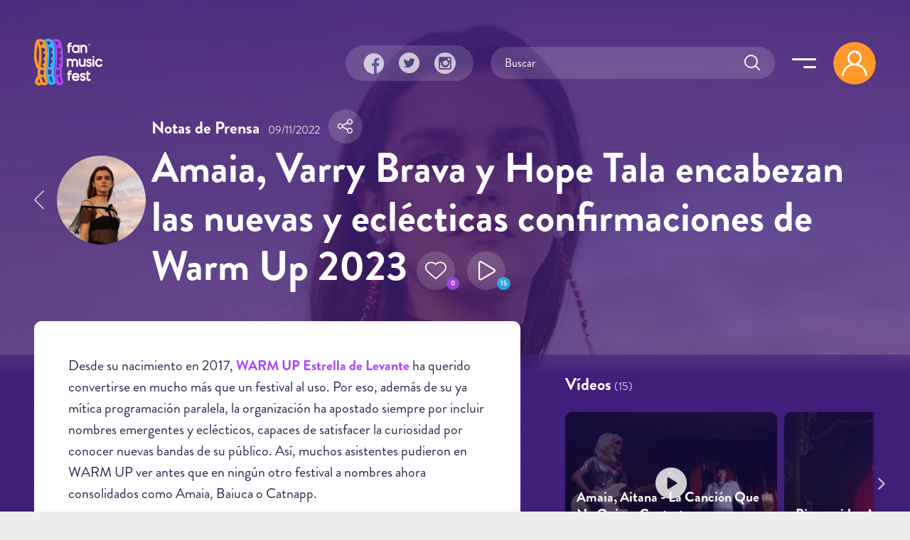

--- FILE ---
content_type: text/html; charset=utf-8
request_url: https://fanmusicfest.com/content/amaia-varry-brava-y-hope-tala-encabezan-las-nuevas-y-eclecticas-confirmaciones-de-warm-2023?page=1
body_size: 18358
content:
<!DOCTYPE html>
<html xmlns="http://www.w3.org/1999/xhtml" lang="es" xml:lang="es" version="XHTML+RDFa 1.0" dir="ltr"
  xmlns:fb="http://ogp.me/ns/fb#"
  xmlns:og="http://ogp.me/ns#">
  <head profile="http://www.w3.org/1999/xhtml/vocab">
  <!--[if IE]><![endif]-->
<meta http-equiv="Content-Type" content="text/html; charset=utf-8" />
<link rel="amphtml" href="https://fanmusicfest.com/content/amaia-varry-brava-y-hope-tala-encabezan-las-nuevas-y-eclecticas-confirmaciones-de-warm-2023?amp" />
<link rel="shortcut icon" href="https://fanmusicfest.com/sites/all/themes/fmf_silicium_boot/dist/images/favicon/favicon-96x96.png" type="image/png" />
<link rel="apple-touch-icon" href="https://fanmusicfest.com/sites/all/themes/fmf_silicium_boot/dist/images/favicon/apple-icon-180x180.png" />
<link rel="dns-prefetch" href="https://www.googletagmanager.com/"></link>
<link rel="preconnect" href="https://www.googletagmanager.com/"></link>
<link rel="preload" as="style" href="https://fanmusicfest.com/sites/all/themes/fmf_silicium_boot/dist/fonts/silicium/style.css"></link>
<script src="/cdn-cgi/scripts/7d0fa10a/cloudflare-static/rocket-loader.min.js" data-cf-settings="a500173ceeefac53212a4e9e-|49"></script><link rel="stylesheet" media="print" onload="this.onload=null;this.removeAttribute(&#039;media&#039;);" href="https://fanmusicfest.com/sites/all/themes/fmf_silicium_boot/dist/fonts/silicium/style.css"></link>
<noscript><link rel="stylesheet" href="https://fanmusicfest.com/sites/all/themes/fmf_silicium_boot/dist/fonts/silicium/style.css"></link>
</noscript>
<link rel="preload" as="style" href="https://fanmusicfest.com/sites/all/themes/fmf_silicium_boot/dist/fonts/font-awesome/css/font-awesome.min.css"></link>
<script src="/cdn-cgi/scripts/7d0fa10a/cloudflare-static/rocket-loader.min.js" data-cf-settings="a500173ceeefac53212a4e9e-|49"></script><link rel="stylesheet" media="print" onload="this.onload=null;this.removeAttribute(&#039;media&#039;);" href="https://fanmusicfest.com/sites/all/themes/fmf_silicium_boot/dist/fonts/font-awesome/css/font-awesome.min.css"></link>
<noscript><link rel="stylesheet" href="https://fanmusicfest.com/sites/all/themes/fmf_silicium_boot/dist/fonts/font-awesome/css/font-awesome.min.css"></link>
</noscript>
<link rel="icon" type="image/png" sizes="16x16" href="https://fanmusicfest.com/sites/all/themes/fmf_silicium_boot/dist/images/favicon/favicon-16x16.png" />
<link rel="icon" type="image/png" sizes="32x32" href="https://fanmusicfest.com/sites/all/themes/fmf_silicium_boot/dist/images/favicon/favicon-32x32.png" />
<link rel="icon" type="image/png" sizes="48x48" href="https://fanmusicfest.com/sites/all/themes/fmf_silicium_boot/dist/images/favicon/favicon-48x48.png" />
<link rel="icon" type="image/png" sizes="96x96" href="https://fanmusicfest.com/sites/all/themes/fmf_silicium_boot/dist/images/favicon/favicon-96x96.png" />
<link rel="icon" type="image/png" sizes="192x192" href="https://fanmusicfest.com/sites/all/themes/fmf_silicium_boot/dist/images/favicon/favicon-192x192.png" />
<meta name="viewport" content="width=device-width, initial-scale=1, shrink-to-fit=no"></meta>
<meta name="google-site-verification" content="nCCQRLTqlHnu1XDULc_XBY_xCiE8mF7bwLUAqZFR_CU"></meta>
<meta name="google-adsense-account" content="ca-pub-3955128881019388"></meta>
<meta name="impact-site-verification" value="5239fefd-145d-4a37-be01-413aef8c7341"></meta>
<meta name="facebook-domain-verification" content="eijdygxjxk8a8imx8aelyan882gn2j"></meta>
<meta name="theme-color" content="#40207B"></meta>
<meta name="msapplication-navbutton-color" content="#40207B"></meta>
<link href="https://fanmusicfest.com/sites/default/files/styles/esc_750x/public/field/image/channels4_profile_5.jpg?itok=_tG-dbfA" rel="preload" as="image"></link>
<script type="application/ld+json">{
    "@context": "https://schema.org",
    "@graph": [
        {
            "@type": "NewsArticle",
            "headline": "Amaia, Varry Brava y Hope Tala encabezan las nuevas y eclécticas confirmaciones de Warm Up 2023",
            "name": "Amaia, Varry Brava y Hope Tala encabezan las nuevas y eclécticas confirmaciones de Warm Up 2023",
            "description": "Desde su nacimiento en 2017, WARM UP Estrella de Levante ha querido convertirse en mucho más que un festival al uso. Por eso, además de su ya mítica programación paralela, la organización ha apostado siempre por incluir nombres emergentes y eclécticos, capaces de satisfacer la curiosidad por conocer nuevas bandas de su público. Así, muchos asistentes pudieron en WARM UP ver antes que en ningún otro festival a nombres ahora consolidados como Amaia, Baiuca o Catnapp.",
            "author": {
                "@type": "Organization",
                "@id": "https://fanmusicfest.com/#author",
                "name": "FanMusicFest",
                "url": "https://fanmusicfest.com/",
                "logo": {
                    "@type": "ImageObject",
                    "url": "https://fanmusicfest.com/sites/all/themes/fmf_silicium_boot/logo_organization.png"
                }
            },
            "publisher": {
                "@type": "Organization",
                "@id": "https://fanmusicfest.com/#publisher",
                "name": "FanMusicFest",
                "url": "https://fanmusicfest.com/",
                "logo": {
                    "@type": "ImageObject",
                    "url": "https://fanmusicfest.com/sites/all/themes/fmf_silicium_boot/logo_organization.png"
                }
            },
            "datePublished": "2022-11-09T20:22:20+01:00",
            "dateModified": "2022-11-09T20:26:05+01:00",
            "image": {
                "@type": "ImageObject",
                "url": "https://fanmusicfest.com/sites/default/files/styles/amp_metadata__content_image__1200px_wide_/public/field/image/channels4_profile_5.jpg?itok=_-oVTW2f"
            }
        },
        {
            "@type": "WebPage",
            "@id": "https://fanmusicfest.com/content/amaia-varry-brava-y-hope-tala-encabezan-las-nuevas-y-eclecticas-confirmaciones-de-warm-2023#webpage",
            "name": "Amaia, Varry Brava y Hope Tala encabezan las nuevas y eclécticas confirmaciones de Warm Up 2023",
            "description": "Desde su nacimiento en 2017, WARM UP Estrella de Levante ha querido convertirse en mucho más que un festival al uso. Por eso, además de su ya mítica programación paralela, la organización ha apostado siempre por incluir nombres emergentes y eclécticos, capaces de satisfacer la curiosidad por conocer nuevas bandas de su público. Así, muchos asistentes pudieron en WARM UP ver antes que en ningún otro festival a nombres ahora consolidados como Amaia, Baiuca o Catnapp.",
            "author": {
                "@type": "Organization",
                "@id": "https://fanmusicfest.com/#author",
                "name": "FanMusicFest",
                "url": "https://fanmusicfest.com/",
                "logo": {
                    "@type": "ImageObject",
                    "url": "https://fanmusicfest.com/sites/all/themes/fmf_silicium_boot/logo_organization.png"
                }
            },
            "breadcrumb": {
                "@type": "BreadcrumbList",
                "itemListElement": [
                    {
                        "@type": "ListItem",
                        "position": 1,
                        "name": "Home",
                        "item": "https://fanmusicfest.com/"
                    },
                    {
                        "@type": "ListItem",
                        "position": 2,
                        "name": "Noticias",
                        "item": "https://fanmusicfest.com/noticias-festivales"
                    },
                    {
                        "@type": "ListItem",
                        "position": 3,
                        "name": "Amaia, Varry Brava y Hope Tala encabezan las nuevas y eclécticas confirmaciones de Warm Up 2023",
                        "item": ""
                    }
                ]
            },
            "url": "https://fanmusicfest.com/content/amaia-varry-brava-y-hope-tala-encabezan-las-nuevas-y-eclecticas-confirmaciones-de-warm-2023"
        }
    ]
}</script>
<meta name="description" content="Desde su nacimiento en 2017, WARM UP Estrella de Levante ha querido convertirse en..." />
<link rel="manifest" href="/manifest.webmanifest?v=7" crossorigin="" />
<meta name="theme-color" content="#4e2694" />
<meta name="generator" content="Drupal 7 (http://drupal.org)" />
<link rel="canonical" href="https://fanmusicfest.com/content/amaia-varry-brava-y-hope-tala-encabezan-las-nuevas-y-eclecticas-confirmaciones-de-warm-2023" />
<link rel="shortlink" href="https://fanmusicfest.com/node/273422" />
<meta property="fb:admins" content="roy.batty78" />
<meta property="fb:app_id" content="190259424432072" />
<meta property="og:site_name" content="FanMusicFest" />
<meta property="og:type" content="article" />
<meta property="og:url" content="https://fanmusicfest.com/content/amaia-varry-brava-y-hope-tala-encabezan-las-nuevas-y-eclecticas-confirmaciones-de-warm-2023" />
<meta property="og:title" content="Amaia, Varry Brava y Hope Tala encabezan las nuevas y eclécticas confirmaciones de Warm Up 2023" />
<meta property="og:description" content="Desde su nacimiento en 2017, WARM UP Estrella de Levante ha querido convertirse en mucho más que un festival al uso. Por eso, además de su ya mítica programación paralela, la organización ha apostado siempre por incluir nombres emergentes y eclécticos, capaces de satisfacer la curiosidad por conocer nuevas bandas de su público. Así, muchos asistentes pudieron en WARM UP ver antes que en ningún otro festival a nombres ahora consolidados como Amaia, Baiuca o Catnapp." />
<meta property="og:image" content="https://fanmusicfest.com/sites/default/files/styles/escrec_750x500/public/field/image/channels4_profile_5.jpg?itok=-iv_VcCT" />
<meta property="og:image:url" content="https://fanmusicfest.com/sites/default/files/styles/escrec_750x500/public/field/image/channels4_profile_5.jpg?itok=-iv_VcCT" />
<meta property="og:image:secure_url" content="https://fanmusicfest.com/sites/default/files/styles/escrec_750x500/public/field/image/channels4_profile_5.jpg?itok=-iv_VcCT" />
<meta property="og:image:width" content="750" />
<meta property="og:image:height" content="500" />
<meta name="apple-mobile-web-app-status-bar-style" content="black_translucent" />
<meta name="apple-mobile-web-app-capable" content="yes" />
  <title>Amaia, Varry Brava y Hope Tala encabezan las nuevas y eclécticas confirmaciones de Warm Up 2023 | Page 2 | FanMusicFest</title>
  <script type="a500173ceeefac53212a4e9e-text/javascript">
<!--//--><![CDATA[//><!--
for(var fonts=document.cookie.split("advaggf"),i=0;i<fonts.length;i++){var font=fonts[i].split("="),pos=font[0].indexOf("ont_");-1!==pos&&(window.document.documentElement.className+=" "+font[0].substr(4).replace(/[^a-zA-Z0-9\-]/g,""))}if(void 0!==Storage){fonts=JSON.parse(localStorage.getItem("advagg_fonts"));var current_time=(new Date).getTime();for(var key in fonts)fonts[key]>=current_time&&(window.document.documentElement.className+=" "+key.replace(/[^a-zA-Z0-9\-]/g,""))}
//--><!]]>
</script>
<link type="text/css" rel="stylesheet" href="/sites/default/files/advagg_css/css__BJ6Ou6QsBRtnFTmxaakamOIS8n4QswDP2XnnZ1sxtaM__NBuvkP6eInGIkb1aJvUHx5PX79XApuxBDkk_77W5tYk__2C1sqGOotq7e2FiYUOkKlvDjX3xzuMnl66kn7CJI7Ag.css" media="all" />
<link type="text/css" rel="stylesheet" href="/sites/default/files/advagg_css/css__YziSh45bPYLrRNrWKiJ4RSWdJCd78FjDEe0SbcQClbI__3PWeSxBEp25JZfdB0q4a1THV5KGElJ3sZQngWGz2xDM__2C1sqGOotq7e2FiYUOkKlvDjX3xzuMnl66kn7CJI7Ag.css" media="all" />
<link type="text/css" rel="stylesheet" href="/sites/default/files/advagg_css/css__63cO3HRftEUcCKw4U52Bz-3w_TiBv6y0gILhcQo7rfc__rZeYxNVOOO4G9U7gb7O-j7NHkR8LzsmHQ_UMjp4rkYs__2C1sqGOotq7e2FiYUOkKlvDjX3xzuMnl66kn7CJI7Ag.css" media="all" />
<link type="text/css" rel="stylesheet" href="/sites/default/files/advagg_css/css__VVALRxffSzJFDI0PGZ3NEOPjhhQJXVcy6gSThgBAM5M__nAjx_UQkxBIK8tYkj2BMd0ggFFPFvkkjpIhCQoG7HMo__2C1sqGOotq7e2FiYUOkKlvDjX3xzuMnl66kn7CJI7Ag.css" media="all" />
<link type="text/css" rel="stylesheet" href="/sites/default/files/advagg_css/css__eFKSCujfWyJYO8J-qSi6T_n29lROS8isvrxzANeHaAY__D_EUHDAfEQdxcLiSDY7hREUWkG1Ge56_h2z3Er8V188__2C1sqGOotq7e2FiYUOkKlvDjX3xzuMnl66kn7CJI7Ag.css" media="all" />
<link type="text/css" rel="stylesheet" href="/sites/default/files/advagg_css/css__mXUsFOkFX1Vp3cPaBtPrMNLiyy4rOzIAVz7DppnovsY__VuqueGIBM1L9IZF1etqtwEuhxiXGAHU-O6d8gMboEyQ__2C1sqGOotq7e2FiYUOkKlvDjX3xzuMnl66kn7CJI7Ag.css" media="all" />
<link type="text/css" rel="stylesheet" href="/sites/default/files/advagg_css/css__wzbg2wJKXgCcfj7ADJ9K-UuYR3r4vhf_iIuYniWfF7I__0u9LaacN3Hed1ZA2MSaWoizVhqNcQE36ozAuasHD0Vg__2C1sqGOotq7e2FiYUOkKlvDjX3xzuMnl66kn7CJI7Ag.css" media="all" />
<link type="text/css" rel="stylesheet" href="/sites/default/files/advagg_css/css__JobBKST7GlmicQYhaQ3qjZSOR5r1n7s0qWHVKnMuRUI__3kgqTAI11JtNPhZZh6U7vbZHtejAoT7Qg7WZb5_fbPM__2C1sqGOotq7e2FiYUOkKlvDjX3xzuMnl66kn7CJI7Ag.css" media="all" />
<link type="text/css" rel="stylesheet" href="/sites/default/files/advagg_css/css__EkKtNt4mq9j8qV7LdT8f2Z-oWRkSJNQU6b5woBJna_U__Lf77875HmDgWXlnw7h4mr4mZ7tYhxCC_kbLRCdDA4dk__2C1sqGOotq7e2FiYUOkKlvDjX3xzuMnl66kn7CJI7Ag.css" media="all" />
<link type="text/css" rel="stylesheet" href="/sites/default/files/advagg_css/css__8FtPdo0QlphFPDkpjePuwHggoiJrVmosf1vLVwnlxAk__Bp1x5GzUBnJyc_j0LvWIPwlsK_Fn8v_XBDgD6Je2i-I__2C1sqGOotq7e2FiYUOkKlvDjX3xzuMnl66kn7CJI7Ag.css" media="all" />
<link type="text/css" rel="stylesheet" href="/sites/default/files/advagg_css/css__K-r5OTKUZ_4wMpNOOnvLPeDyW3JEtaB7htmAPt0hIoE__pc8cWNXTCPBZ6155BfYfmgQ_A4SqsfSORsHMoqJRvl4__2C1sqGOotq7e2FiYUOkKlvDjX3xzuMnl66kn7CJI7Ag.css" media="all" />
<link type="text/css" rel="stylesheet" href="/sites/default/files/advagg_css/css__WVCmyxtpUjjv_6eNGtC47zmd0dMBUrQjs7mNyPEO2N8__BQwG3ze52t13loYENhTuC8bvlN-6BDZCAlSYOjxbbBo__2C1sqGOotq7e2FiYUOkKlvDjX3xzuMnl66kn7CJI7Ag.css" media="all" />
<link type="text/css" rel="stylesheet" href="/sites/default/files/advagg_css/css__nznGB9fwX-62JC5s-VglPOpWHpDap4Dvs-OZJK0k4W4__CmnyehHeR9H9bSpORs017FQG_NLa6OGPEhVEpGNPULA__2C1sqGOotq7e2FiYUOkKlvDjX3xzuMnl66kn7CJI7Ag.css" media="all" />
  <script type="a500173ceeefac53212a4e9e-text/javascript" src="/sites/default/files/advagg_js/js__E7A4YYAJdmsbjJRuIuUGDp0VFdgkNbpmMu9mB9mtOlY__6WgEo0vsiyuQSTJtji-aze0uTp2YYgLWCo8W4bmpWcQ__2C1sqGOotq7e2FiYUOkKlvDjX3xzuMnl66kn7CJI7Ag.js"></script>
<script type="a500173ceeefac53212a4e9e-text/javascript" src="/sites/default/files/advagg_js/js__H5AFmq1RrXKsrazzPq_xPQPy4K0wUKqecPjczzRiTgQ__wor4r9P8YTtQ7p6fbywTetZ47Z_orumIfrrhgxrpLus__2C1sqGOotq7e2FiYUOkKlvDjX3xzuMnl66kn7CJI7Ag.js"></script>
<script type="a500173ceeefac53212a4e9e-text/javascript" src="/sites/default/files/advagg_js/js__jY3-3CF_aW2-zV7M-ZJG0aboHTCHOpI0LqsoubNNRFI__ldX-GYGVbJarE_FwlYdMigsz0wUJ72Qj_I4V8NwWM6E__2C1sqGOotq7e2FiYUOkKlvDjX3xzuMnl66kn7CJI7Ag.js"></script>
<script type="a500173ceeefac53212a4e9e-text/javascript" src="/sites/default/files/advagg_js/js__LOTzmTjOEyBYTRa73tu6Fj3qY7yfNxJxX3y1JUwojnc__40YrL2aSiZmfap0peqfapAZpogiJynGBflb-zJ7vQQo__2C1sqGOotq7e2FiYUOkKlvDjX3xzuMnl66kn7CJI7Ag.js" defer="defer" async="async"></script>
<script type="a500173ceeefac53212a4e9e-text/javascript" src="/sites/default/files/advagg_js/js__HxTbhN-HTG8H6pU8ZNTXLhmTeg8fhzG_sbeVLz0gBqU__AdhAFZ5QAk_VrKkFUOCnxJb9ANrhuWlKf15A7QHm14M__2C1sqGOotq7e2FiYUOkKlvDjX3xzuMnl66kn7CJI7Ag.js" defer="defer" async="async"></script>
<script type="a500173ceeefac53212a4e9e-text/javascript">
<!--//--><![CDATA[//><!--
jQuery.extend(Drupal.settings,{"basePath":"\/","pathPrefix":"","setHasJsCookie":0,"ajaxPageState":{"theme":"fmf_silicium_boot","theme_token":"gSrzar5Pfa4ShI2mDJ4nEj_vYtcH492u09diW_8iBKU","jquery_version":"3.1","css":{"modules\/system\/system.base.css":1,"modules\/system\/system.menus.css":1,"modules\/system\/system.messages.css":1,"modules\/system\/system.theme.css":1,"misc\/ui\/jquery.ui.core.css":1,"misc\/ui\/jquery.ui.theme.css":1,"misc\/ui\/jquery.ui.slider.css":1,"modules\/field\/theme\/field.css":1,"sites\/all\/modules\/logintoboggan\/logintoboggan.css":1,"modules\/node\/node.css":1,"modules\/user\/user.css":1,"sites\/all\/modules\/views\/css\/views.css":1,"sites\/all\/modules\/ckeditor\/css\/ckeditor.css":1,"sites\/all\/modules\/colorbox\/styles\/stockholmsyndrome\/colorbox_style.css":1,"sites\/all\/modules\/ctools\/css\/ctools.css":1,"sites\/all\/libraries\/jgrowl\/jquery.jgrowl.min.css":1,"sites\/all\/modules\/nicemessages\/css\/nicemessages_positions.css":1,"sites\/all\/modules\/nicemessages\/css\/nicemessages_jgrowl.css":1,"sites\/all\/modules\/nicemessages\/css\/shadows.css":1,"sites\/all\/modules\/fmf_silicium\/jcarousel-skins\/FMF_Silicium\/jcarousel-fmf_silicium-alt.css":1,"sites\/all\/modules\/ctools\/css\/modal.css":1,"sites\/all\/modules\/ajax_register\/css\/ajax-register.css":1,"sites\/all\/themes\/fmf_silicium_boot\/dist\/css\/fmf_silicium_boot.css":1,"sites\/all\/themes\/fmf_silicium_boot\/dist\/js\/bootstrap-select\/css\/bootstrap-select.min.css":1},"js":{"sites\/all\/modules\/jquery_update\/replace\/jquery-migrate\/3\/jquery-migrate.min.js":1,"misc\/jquery-extend-3.4.0.js":1,"misc\/jquery-html-prefilter-3.5.0-backport.js":1,"sites\/all\/modules\/jquery_update\/replace\/ui\/ui\/minified\/jquery.ui.core.min.js":1,"sites\/all\/modules\/jquery_update\/replace\/ui\/ui\/minified\/jquery.ui.widget.min.js":1,"sites\/all\/modules\/jquery_update\/replace\/ui\/external\/jquery.cookie.js":1,"sites\/all\/modules\/jquery_update\/replace\/jquery.form\/4\/jquery.form.min.js":1,"sites\/all\/modules\/jquery_update\/replace\/ui\/ui\/minified\/jquery.ui.mouse.min.js":1,"sites\/all\/modules\/jquery_update\/replace\/ui\/ui\/minified\/jquery.ui.slider.min.js":1,"sites\/all\/modules\/jquery_update\/js\/jquery_update.js":1,"public:\/\/languages\/es_H0NXbY43BzTGhu3ypPMYq_XLPBNacOmOwKQLZfYJFrY.js":1,"sites\/all\/libraries\/colorbox\/jquery.colorbox-min.js":1,"sites\/all\/modules\/colorbox\/js\/colorbox.js":1,"sites\/all\/modules\/colorbox\/styles\/stockholmsyndrome\/colorbox_style.js":1,"sites\/all\/modules\/colorbox\/js\/colorbox_load.js":1,"sites\/all\/modules\/colorbox\/js\/colorbox_inline.js":1,"sites\/all\/libraries\/jgrowl\/jquery.jgrowl.min.js":1,"sites\/all\/modules\/nicemessages\/js\/nicemessages.js":1,"sites\/all\/modules\/views\/js\/base.js":1,"misc\/progress.js":1,"sites\/all\/modules\/ctools\/js\/auto-submit.js":1,"sites\/all\/modules\/views\/js\/ajax_view.js":1,"sites\/all\/modules\/jcarousel\/js\/jquery.jcarousel.min.js":1,"sites\/all\/modules\/jcarousel\/js\/jcarousel.js":1,"sites\/all\/modules\/ctools\/js\/modal.js":1,"sites\/all\/modules\/ajax_register\/js\/ajax-register.js":1,"sites\/all\/themes\/fmf_silicium_boot\/dist\/js\/bootstrap\/bootstrap.bundle.min.js":1,"sites\/all\/themes\/fmf_silicium_boot\/dist\/js\/bootstrap-select\/js\/bootstrap-select.min.js":1,"sites\/all\/themes\/fmf_silicium_boot\/dist\/js\/bootstrap-select\/js\/i18n\/defaults-es_ES.min.js":1,"sites\/all\/themes\/fmf_silicium_boot\/dist\/js\/jquery-touchswipe\/jquery.touchSwipe.min.js":1,"sites\/all\/themes\/fmf_silicium_boot\/dist\/js\/jquery.disqusloader\/jquery.disqusloader.js":1,"sites\/all\/themes\/fmf_silicium_boot\/dist\/js\/fmf_viewsexposedformfix.js":1,"sites\/all\/themes\/fmf_silicium_boot\/dist\/js\/fmf_lazyloadcssbg.js":1,"sites\/all\/themes\/fmf_silicium_boot\/dist\/js\/fmf_lazyloadaddsense.js":1,"sites\/all\/themes\/fmf_silicium_boot\/dist\/js\/fmf_lazyloadanalytics.js":1,"sites\/all\/themes\/fmf_silicium_boot\/dist\/js\/fmf_videoplayer.js":1,"sites\/all\/themes\/fmf_silicium_boot\/dist\/js\/fmf_ctools.js":1,"sites\/all\/themes\/fmf_silicium_boot\/dist\/js\/fmf_addtoany.js":1,"sites\/all\/themes\/fmf_silicium_boot\/dist\/js\/fmf_scripts.js":1,"sites\/all\/modules\/pwa\/js\/register.js":1,"sites\/all\/modules\/pwa\/js\/autoreload.js":1,"sites\/all\/modules\/pwa\/js\/beforeinstallprompt.js":1,"sites\/all\/modules\/views_infinite_scroll\/views-infinite-scroll.js":1,"sites\/all\/modules\/jquery_update\/replace\/jquery\/3.1\/jquery.min.js":1,"misc\/jquery.once.js":1,"misc\/drupal.js":1,"misc\/ajax.js":1,"sites\/all\/libraries\/fontfaceobserver\/fontfaceobserver.js":1,"sites\/all\/modules\/advagg\/advagg_font\/advagg_font.js":1}},"colorbox":{"transition":"elastic","speed":"350","opacity":"1","slideshow":true,"slideshowAuto":false,"slideshowSpeed":"2500","slideshowStart":"iniciar presentaci\u00f3n","slideshowStop":"parar presentaci\u00f3n","current":"{current} de {total}","previous":"\u00ab Anterior","next":"Siguiente \u00bb","close":"Cerrar","overlayClose":true,"returnFocus":true,"maxWidth":"100%","maxHeight":"100%","initialWidth":"300","initialHeight":"100","fixed":true,"scrolling":true,"mobiledetect":false,"mobiledevicewidth":"480px","file_public_path":"\/sites\/default\/files","specificPagesDefaultValue":"admin*\nimagebrowser*\nimg_assist*\nimce*\nnode\/add\/*\nnode\/*\/edit\nprint\/*\nprintpdf\/*\nsystem\/ajax\nsystem\/ajax\/*"},"ctools_modalview_style":{"modalSize":{"type":"fixed","width":550,"height":140,"contentRight":30,"contentBottom":0},"modalOptions":{"opacity":"0.8","background-color":"#000000"},"closeText":"","animation":"fadeIn","animationSpeed":"slow","modalTheme":"CToolsModalFMFSiliciumViews"},"ctools_modalform_style":{"modalSize":{"type":"fixed","width":550,"height":140,"contentRight":30,"contentBottom":0},"modalOptions":{"opacity":"0.8","background-color":"#000000"},"closeText":"","animation":"fadeIn","animationSpeed":"slow","modalTheme":"CToolsModalFMFSiliciumForms"},"jcarousel":{"ajaxPath":"\/jcarousel\/ajax\/views","carousels":{"jcarousel-dom-block-lista-videoplayer-reference69754418e2de1":{"view_options":{"view_args":"273422","view_path":"node\/273422","view_base_path":null,"view_display_id":"block_lista_videoplayer_reference","view_name":"fmf_videos","jcarousel_dom_id":"block_lista_videoplayer_reference69754418e2de1"},"skin":"fmfsiliciumalt","responsive":1,"autoPause":1,"start":1,"ajax":true,"size":"15","selector":".jcarousel-dom-block-lista-videoplayer-reference69754418e2de1"},"jcarousel-manual":{"responsive":1,"scroll":"","visible":"","skin":"fmfsiliciumalt","selector":".jcarousel-manual"}}},"views_infinite_scroll":{"img_path":"https:\/\/fanmusicfest.com\/sites\/all\/modules\/views_infinite_scroll\/images\/ajax-loader.gif","scroll_threshold":200},"views":{"ajax_path":"\/views\/ajax","ajaxViews":{"views_dom_id:c82f51b8e685ccd381c2af14803f6145":{"view_name":"fmf_festivales","view_display_id":"block_festivalesrelacionados","view_args":"38625","view_path":"node\/273422","view_base_path":"mapa-festivales","view_dom_id":"c82f51b8e685ccd381c2af14803f6145","pager_element":0},"views_dom_id:0686cf058a6fd0be2a2420d5444ce4cb":{"view_name":"fmf_videos","view_display_id":"block_lista_videoplayer_reference","view_args":"273422","view_path":"node\/273422","view_base_path":null,"view_dom_id":"0686cf058a6fd0be2a2420d5444ce4cb","pager_element":0},"views_dom_id:e90a13a2e34d6fdd52f5011f7803d28f":{"view_name":"FMF_Noticias","view_display_id":"block_news_destacadas","view_args":"273422","view_path":"node\/273422","view_base_path":null,"view_dom_id":"e90a13a2e34d6fdd52f5011f7803d28f","pager_element":0}}},"urlIsAjaxTrusted":{"\/views\/ajax":true,"\/":true,"\/system\/ajax":true,"\/content\/amaia-varry-brava-y-hope-tala-encabezan-las-nuevas-y-eclecticas-confirmaciones-de-warm-2023?page=1":true},"better_exposed_filters":{"views":{"fmf_festivales":{"displays":{"block_festivalesrelacionados":{"filters":[]}}},"fmf_videos":{"displays":{"block_lista_videoplayer_reference":{"filters":[]}}},"FMF_Noticias":{"displays":{"block_news_destacadas":{"filters":[]}}}}},"ajax":{"submit-search69754418ee0f3":{"callback":"fmf_silicium_search_ajax_callback","wrapper":"search-ajax-form","event":"click","url":"\/system\/ajax","submit":{"_triggering_element_name":"op","_triggering_element_value":"Submit"}}},"advagg_font":{"helvetica-neue":"Helvetica Neue","brandon-grotesque-regular":"Brandon Grotesque Regular"},"advagg_font_storage":1,"advagg_font_cookie":1,"advagg_font_no_fout":0,"nicemessages":{"position":"center","items":[]},"fmf_silicium":{"currentNid":"273422","currentTitle":"Amaia, Varry Brava y Hope Tala encabezan las nuevas y ecl\u00e9cticas confirmaciones de Warm Up 2023"},"pwa":{"path":"\/pwa\/serviceworker\/js"},"CToolsModal":{"loadingText":"Loading...","closeText":"Close Window","closeImage":"\u003Cimg src=\u0022https:\/\/fanmusicfest.com\/sites\/all\/modules\/ctools\/images\/icon-close-window.png\u0022 alt=\u0022Close window\u0022 title=\u0022Close window\u0022 \/\u003E","throbber":"\u003Cimg src=\u0022https:\/\/fanmusicfest.com\/sites\/all\/modules\/ctools\/images\/throbber.gif\u0022 alt=\u0022Cargando\u0022 title=\u0022Loading...\u0022 \/\u003E"},"ctools-ajax-register-style":{"modalSize":{"type":"fixed","width":600,"height":140,"contentRight":30,"contentBottom":0},"modalOptions":{"opacity":0.7,"background-color":"#000000"},"closeText":"","throbber":"\u003Cimg src=\u0022https:\/\/fanmusicfest.com\/sites\/all\/modules\/ajax_register\/images\/ajax-loader.gif\u0022 alt=\u0022\u0022 \/\u003E","animation":"fadeIn","animationSpeed":"slow","modalTheme":"CToolsModalFMFSiliciumLogin"}});
//--><!]]>
</script>
</head>
<body class="html not-front not-logged-in two-sidebars page-node page-node- page-node-273422 node-type-article" >
  <div id="skip-link">
    <a href="#main-content" class="element-invisible element-focusable">Pasar al contenido principal</a>
  </div>
    
<!-- Sidebar Menú -->
    <div class="sidebar_menu container text-right p-4 pb-5 cv-auto">
        <div id="block-block-94" class="block block-block">
  
  
      
    <div class="content">
      <div class="d-flex align-items-center">
  <h3 class="ml-xl-auto mb-0 font-weight-normal title">
    Menu  </h3>
  <a href="javascript:void(0);" class="d-inline-flex align-middle icon-link--primary icon--close-menu  ml-auto ml-xl-3 mr-4" title="Cerrar">
    <span class="icon-close_menu icon-s6"></span>
  </a>

  <div class="pr-xl-1">
  <div class="navbar__user rounded-circle mr-lg-2">
          <span class="icon-user_logout icon-s8 icon-md-s10 navbar__user__icon-circle d-block"></span>
      </div>
  </div>
</div>    </div>

    </div>
<div id="block-block-95" class="block block-block d-xl-none mt-4">
  
  
      
    <div class="content">
      <div class="searchblock">
  <div class="form-item form-type-textfield form-item-search-block-form-fake">
    <input placeholder="Buscar" autocomplete="off" class="form-control" type="text" id="submit-search-fake69754418db2b4" name="search_block_form_fake" value="" size="60" maxlength="128">
  </div>
</div>    </div>

    </div>
<div id="block-system-main-menu" class="block block-system mt-4 text-right block-menu">
  
  
      
    <div class="content">
      <ul class="menu_main nav flex-column"><li class="first leaf nav-item"><a href="/" class="nav-link">Home</a></li>
<li class="leaf nav-item"><a href="/lista-festivales" title="" class="nav-link">Festivales</a></li>
<li class="leaf nav-item--calendario nav-item"><a href="/calendario-festivales" class="nav-link">Calendario</a></li>
<li class="leaf nav-item"><a href="/noticias-festivales" class="nav-link">Noticias</a></li>
<li class="leaf nav-item--mapa nav-item"><a href="/mapa-festivales" class="nav-link">Mapa</a></li>
<li class="leaf nav-item"><a href="/lista-grupos" class="nav-link">Artistas</a></li>
<li class="leaf nav-item--videoplayer nav-item"><a href="/lista-videos" class="nav-link--videoplayer nav-link">Playlists</a></li>
<li class="last leaf nav-item"><a href="/contact" class="nav-link">Contacto</a></li>
</ul>    </div>

    </div>
<div id="block-multiblock-1" class="block block-multiblock  fmf_rrss fmf_rrss--vertical block-block block-block-99-instance">
  
  
      
    <div class="content">
      <a class="fmf_rrss__item icon-link icon-link--trans" href="https://www.facebook.com/FanMusicFest" target="_blank" title="Facebook" rel="noopener"><span class="icon-facebook_circle icon-s8"></a>
<a class="fmf_rrss__item icon-link icon-link--trans" href="https://twitter.com/FanMusicFest" target="_blank" title="Twitter" rel="noopener"><span class="icon-twitter_circle icon-s8"></a>
<a class="fmf_rrss__item fmf_rrss__item--last icon-link icon-link--trans" href="https://www.instagram.com/fanmusicfest/" target="_blank" title="Instagram" rel="noopener"><span class="icon-instagram_circle icon-s8"></span></a>
<div class="fmf_rrss__follow fx_rotate font-weight-blod">Síguenos</div>    </div>

    </div>

    </div>
    <!-- Dark Overlay element -->
    <div class="sidebar_overlay"></div>

<!-- Página -->
<div id="page" class="page container-fluid">
    <div class="row">
        <div class="header_content_wrapper container-fluid p-0">
            <!-- Parallax background imagen -->
            
            <!-- Cabecera -->
             <div class="wrapper-header">            
                        
                   <div id="header" class="header container-fluid header--cover">
                   <!-- Parallax background imagen 
                               
                       <div class="parallax d-none d-md-block" data-parallax-image="https://fanmusicfest.com/sites/default/files/styles/esc_1980x/public/field/image/channels4_profile_5.jpg?itok=GU7KU4SC"></div>
                       <div class="parallax_fallback fx_cover d-none" style="background-image: url('https://fanmusicfest.com/sites/default/files/styles/esc_1980x/public/field/image/channels4_profile_5.jpg?itok=GU7KU4SC');"></div>
                       <div class="parallax_fallback fx_cover d-md-none" style="background-image: url('https://fanmusicfest.com/sites/default/files/styles/esc_750x/public/field/image/channels4_profile_5.jpg?itok=_tG-dbfA');"></div>                                
                   -->                                                    
                   
                               
                       <div class="parallax_fallback fx_cover d-none d-md-block" style="background-image: url('https://fanmusicfest.com/sites/default/files/styles/esc_1980x/public/field/image/channels4_profile_5.jpg?itok=GU7KU4SC');"></div>
                       <div class="parallax_fallback fx_cover d-md-none" style="background-image: url('https://fanmusicfest.com/sites/default/files/styles/esc_750x/public/field/image/channels4_profile_5.jpg?itok=_tG-dbfA');"></div>                                
                                      
                    <div class="row">
                        <!-- Navegación -->
                                                    <div class="container p-0">
                                <div id="navbar" class="navbar align-items-center col-12 col-lg-10 offset-lg-1 col-xl-12 offset-xl-0 px-xl-5">
                                    <div id="block-block-100" class="block block-block col p-0">
  
  
      
    <div class="content">
      <div class="d-inline-flex align-items-center">  
  <div>
		<a href="/" title="Home" class="navbar__logo icon-link"><span class="icon-fmf"><span class="path1"></span><span class="path2"></span><span class="path3"></span><span class="path4"></span><span class="path5"></span><span class="path6"></span><span class="path7"></span><span class="path8"></span><span class="path9"></span><span class="path10"></span><span class="path11"></span><span class="path12"></span><span class="path13"></span><span class="path14"></span><span class="path15"></span><span class="path16"></span><span class="path17"></span><span class="path18"></span><span class="path19"></span></span></a>	</div>

	<div class="mx-3 d-md-none">
		<a href="https://play.google.com/store/apps/details?id=com.fanmusicfest.twa" title="Google Play FanMusicFest" rel="nofollow">
			<img  class="img-fluid w-100" width="564" height="168" loading="lazy" alt="Google Play FanMusicFest" src="https://fanmusicfest.com/sites/all/themes/fmf_silicium_boot/dist/images/google-play-badge-trans.png" style="max-width: 100px"></img>
		</a>
	</div>
</div>    </div>

    </div>
<div id="block-block-99" class="block block-block col-end mr-4 fmf_rrss fmf_rrss--horizontal d-none d-xl-block">
  
  
      
    <div class="content">
      <a class="fmf_rrss__item icon-link icon-link--trans" href="https://www.facebook.com/FanMusicFest" target="_blank" title="Facebook" rel="noopener"><span class="icon-facebook_circle icon-s8"></a>
<a class="fmf_rrss__item icon-link icon-link--trans" href="https://twitter.com/FanMusicFest" target="_blank" title="Twitter" rel="noopener"><span class="icon-twitter_circle icon-s8"></a>
<a class="fmf_rrss__item fmf_rrss__item--last icon-link icon-link--trans" href="https://www.instagram.com/fanmusicfest/" target="_blank" title="Instagram" rel="noopener"><span class="icon-instagram_circle icon-s8"></span></a>
<div class="fmf_rrss__follow fx_rotate font-weight-blod">Síguenos</div>    </div>

    </div>
<div id="block-block-98" class="block block-block col-end mr-4 d-none d-xl-block searchblock--medium">
  
  
      
    <div class="content">
      <div class="searchblock">
  <div class="form-item form-type-textfield form-item-search-block-form-fake">
    <input placeholder="Buscar" autocomplete="off" class="form-control" type="text" id="submit-search-fake69754418db6ed" name="search_block_form_fake" value="" size="60" maxlength="128">
  </div>
</div>    </div>

    </div>
<div id="block-block-97" class="block block-block col-end p-0 mr-4">
  
  
      
    <div class="content">
      <div class="icon-link--primary icon--menu icon-s10 d-block icon-link text-white"><span class="icon-menu"></span></div>    </div>

    </div>
<div id="block-block-96" class="block block-block col-end p-0">
  
  
      
    <div class="content">
      <div class="navbar__user rounded-circle">
      <a aria-label="Usuario" class="icon-link d-block" href="javascript:void(0);" title="Login/Registro" data-toggle="popover" data-html="true" data-template="<div class='popover popover_usermenu' role='tooltip'><div class='arrow'></div><div class='popover-body'></div></div>" data-placement="bottom" data-content="<div class='popover__item'><a href='https://fanmusicfest.com/fmf_silicium_ajax_register/login/nojs' class='ctools-use-modal ctools-modal-ctools-ajax-register-style' title='Login'><span class='fa fa-sign-in mr-2'></span>Login</a></div><div class='popover__item'><a href='https://fanmusicfest.com/fmf_silicium_ajax_register/register/nojs' class='ctools-use-modal ctools-modal-ctools-ajax-register-style' title='Registro'><span class='fa fa-user-plus mr-2'></span>Registro</a></div>">
      <span class="icon-user_logout icon-s8 icon-md-s10 navbar__user__icon-circle d-block"></span>
    </a>
  </div>    </div>

    </div>

                                </div>
                            </div>
                        
                        <!-- Título -->
                                                                        
                                <div id="title" class="w-100">   
                                    <div id="block-block-107" class="block block-block title container d-flex align-items-center justify-content-center justify-content-xl-start h-100">
  
  
      
    <div class="content">
      <div class="d-flex flex-column flex-xl-row align-items-xl-center mt-3 mt-xl-0 mb-4 col-lg-10 offset-lg-1 offset-xl-0 col-xl-12">
    <div class="img-nodo-title flex-shrink-0 d-flex align-items-center mr-lg-2 mb-2 mb-lg-0">
      <span class="bnt-back icon-s18 icon-link icon-link--primary icon-back align-middle d-none d-xl-inline-block"></span>
      <span class="bnt-back icon-s3 icon-link icon-link--primary icon-back icon-trans-circle--xs align-middle d-inline-block d-xl-none mr-1"></span>
      
     <div class="position-relative">
       <div class="rounded-circle d-inline-block align-middle position-relative">
         <img src="https://fanmusicfest.com/sites/default/files/styles/escrec_200x200/public/field/image/channels4_profile_5.jpg?itok=eaFc7dC_" alt="Amaia, Varry Brava y Hope Tala encabezan las nuevas y eclécticas confirmaciones de Warm Up 2023"></img>
                </div>

            </div>

     <div class="d-inline-flex d-xl-none ml-1">
       <!-- Favorito -->
       <a class="icon-link--secondary ctools-use-modal ctools-modal-ctools-ajax-register-style" href="https://fanmusicfest.com/fmf_silicium_ajax_register/login/nojs/273422" title="Favorito" role="button" rel="nofollow">
                <span class="icon-heart d-block icon-s5 icon-lg-s8 icon-trans-circle position-relative"><span class="fx_sufix--bottom">
                                <span class="fx_sufix__txt">0</span>
                            </span></span></a>
       <!-- Videoplayer -->
                <a class="use-ajax ml-3 icon-link--success" href="/fmf_silicium-uvideoplayerajax/js/273422/0" title="Videoplayer" role="button"><span class="icon-video d-block icon-s5 icon-lg-s8 icon-trans-circle position-relative"><span class="fx_sufix--bottom"><span>15</span></a>
        

       <!-- Addthis 
       <a class="a2a_dd sharing-button ml-3 icon-link--primary addthis_button_more" href="https://www.addtoany.com/share"><i class="icon-social icon-s5 d-block icon-lg-s8 icon-trans-circle position-relative"></i></a>-->
     </div>
   </div>

<div class="d-flex flex-column">
  <!-- Pre-Título -->
      <div class="order-1 order-xl-0  mt-3 mt-xl-0">
      <h4 class="page-pretitle  d-inline-block">
        Notas de Prensa      </h4>
      <span class="ml-2">09/11/2022</span>

    <!-- Addthis -->
      <a class="a2a_dd sharing-button ml-2 icon-link--primary addthis_button_more d-inline-flex" href="https://www.addtoany.com/share" title="Compartir"><i class="icon-social icon-s5 d-block icon-trans-circle position-relative"></i></a>
    </div>
  
  <div class="d-flex align-items-center">
    <!-- Título -->
    <h1 class="page-title mb-0 mr-xl-4 order-0 order-xl-1">
      Amaia, Varry Brava y Hope Tala encabezan las nuevas y eclécticas confirmaciones de Warm Up 2023
      <!-- Favorito -->
      <span class="d-none d-xl-inline-flex">
        <a class="icon-link--secondary ctools-use-modal ctools-modal-ctools-ajax-register-style" href="https://fanmusicfest.com/fmf_silicium_ajax_register/login/nojs/273422" title="Favorito" role="button" rel="nofollow">
                <span class="icon-heart d-block icon-s5 icon-lg-s8 icon-trans-circle position-relative"><span class="fx_sufix--bottom">
                                <span class="fx_sufix__txt">0</span>
                            </span></span></a>      </span>

      <!-- Videoplayer -->
              <a class="use-ajax ml-1 icon-link--success d-none d-xl-inline-flex" href="/fmf_silicium-uvideoplayerajax/js/273422/0" title="Videoplayer" role="button"><span class="icon-video d-block icon-s5 icon-lg-s8 icon-trans-circle position-relative"><span class="fx_sufix--bottom"><span>15</span></a>
          </h1>

   <!--  <div class="d-none d-xl-flex order-3"> -->
      <!-- Favorito
      <a class="icon-link--secondary ctools-use-modal ctools-modal-ctools-ajax-register-style" href="https://fanmusicfest.com/fmf_silicium_ajax_register/login/nojs/273422" title="Favorito" role="button" rel="nofollow">
                <span class="icon-heart d-block icon-s5 icon-lg-s8 icon-trans-circle position-relative"><span class="fx_sufix--bottom">
                                <span class="fx_sufix__txt">0</span>
                            </span></span></a> -->

      <!-- Videoplayer 
              <a class="use-ajax ml-3 icon-link--success" href="/fmf_silicium-uvideoplayerajax/js/273422/0" title="Videoplayer" role="button"><span class="icon-video d-block icon-s5 icon-lg-s8 icon-trans-circle position-relative"><span class="fx_sufix--bottom"><span>15</span></a>
       -->

      <!-- Addthis 
      <a class="sharing-button ml-3 icon-link--primary addthis_button_more"><i class="icon-share-2 icon-s5 d-block icon-lg-s8 icon-trans-circle position-relative"><span class="atcounter fx_sufix--bottom"><span></span></span></i></a> -->
    <!--  </div>  -->
  </div>
</div>
</div>    </div>

    </div>

                                </div>
                                                                        </div>
                </div>
            </div>

            <!-- Contenido -->
            <div class="content_wrapper container-fluid p-0">
                <!-- Título -->
                
                <!-- Parallax background imagen -->
                

                <div class="container">
                    <!-- Mensajes -->
                    
                    <div class="row">
                        <!-- Contenido -->
                                                    <div class="content col-xl-7 pl-xl-5 col-lg-10 offset-lg-1 offset-xl-0 pb-4 order-0">
                                <div id="block-system-main" class="block block-system">
  
  
      
    <div class="content">
      <!-- Calculamos las fechas -->

<div class="node node-type-article-full">
    	    <div class="node__desc node__desc--white p-xl-5">
	        <!-- Cuerpo -->
            <div>
		        <p>Desde su nacimiento en 2017, <a href="https://fanmusicfest.com/content/warm-festival-2023#">WARM UP Estrella de Levante</a> ha querido convertirse en mucho más que un festival al uso. Por eso, además de su ya mítica programación paralela, la organización ha apostado siempre por incluir nombres emergentes y eclécticos, capaces de satisfacer la curiosidad por conocer nuevas bandas de su público. Así, muchos asistentes pudieron en WARM UP ver antes que en ningún otro festival a nombres ahora consolidados como Amaia, Baiuca o Catnapp.</p>
<div class="media-p">Hoy, la organización del festival nos sorprende con una serie encabezada por <strong><a href="/content/amaia">Amaia</a></strong>, cuya primera actuación en un festival con repertorio propio se produjo en 2019, precisamente, en el recinto de WARM UP Estrella de Levante. La pamplonesa vuelve al festival donde todo empezó y lo hace convertida en una de las compositoras e intérpretes más brillantes de su generación, como ha demostrado en su segundo álbum, “Cuando no sé quien soy” (2022).<br />
 <div class="media-element-container media-wysiwyg"><div id="file-309397" class="file file-image file-image-jpeg">

        <h2 class="element-invisible"><a href="/file/3149437984933825461624205871816957731995187njpg">314943798_493382546162420_5871816957731995187_n.jpg</a></h2>
    
  
  <div class="content">
    <img alt="Confirmaciones Warm Up 2023" class="media-element file-wysiwyg" data-delta="1" src="https://fanmusicfest.com/sites/default/files/styles/esc_1980x/public/314943798_493382546162420_5871816957731995187_n.jpg?itok=ycuetADF" width="1980" height="1980" />  </div>

  
</div>
</div></div>
<p>Como ella en 2019, serán muchos los artistas que en 2023 pisarán WARM UP por primera vez: otra navarra que nació como fenómeno televisivo pero que ha demostrado sobradamente sus habilidades compositivas y como intérprete es <strong><a href="/content/natalia-lacunza">Natalia Lacunza</a></strong>. Casualmente, de los colaboradores con quien más ha brillado su voz es el jerezano <strong><a href="/content/bronquio">Bronquio</a></strong>, que también debutará en #WARMUP2023 de la mano del prodigio flamenco que es <strong><a href="/content/rocio-marquez">Rocío Márquez</a></strong>, con quien este año ha editado uno de los discos llamados a encabezar las listas de los mejores álbumes nacionales del año.</p>
<p>En el plano internacional, desde Estocolmo llega <strong>Namasenda</strong> y su pop oscuro y chicloso. Con una pata en el urban pop más underground y otra en el futurista hyperpop de PC Music (su totémica casa de discos), su hipnótico directo promete ser uno de los más disruptivos del festival.</p>
<p>Desde Londres llega <strong>Hope Tala</strong>, una de las mayores sensaciones de los últimos años en la nueva y bulliciosa escena del R&amp;B británico. Tras ser recomendada por el mismísimo Barack Obama y actuar en festivales como Glastonbury o Mad Cool, la jovencísima compositora y productora está a punto de editar su cuarto álbum de estudio, que incluye su reciente y recomendado single “Leave it on the dancefloor”</p>
<p>Como uno de los representantes más al alza de la nueva escena de dormitorio española llega <strong><a href="/content/ralphie-choo">Ralphie Choo</a></strong>. Recientemente aupado por la prestigiosa revista Pitchfork como autor de una de las mejores canciones de los últimos meses (“Bulerías de un caballo malo”), llega dispuesto a demostrar por qué ha dejado de ser uno de los secretos mejor guardados de su escena para convertirse en abanderado de una nueva forma de hacer música. Forma en la que también milita el zaragozano <strong>NICO B.</strong>, dispuesto a demostrar que su fusión entre electrónica y rock es otro de los sonidos que mejor representa a las nuevas generaciones de creadores nacionales.</p>
<p>De eso saben mucho los <strong><a href="/content/trashi-0">trashi</a></strong>, que aúnan como nadie melancolía y rabia, guitarra y beats. Técnicamente, debutaron en La Fica en aquellos WARM UP Days pandémicos que resucitaron la música en formato de pie en la Región de Murcia, pero esta será su oportunidad de brillar a todo color, sin ningún tipo de restricciones, en su ciudad natal. Y presentando su esperado segundo álbum.</p>
<p>Cómo no, estará también un nombre que no podía falta en esta edición, tras haberse convertido en una de las bandas de pop electrónico más queridas del momento: <strong><a href="/content/varry-brava">Varry Brava</a> </strong>vuelven a WARM UP Estrella de Levante seis años después de su último concierto en el festival, dispuestos a demostrar por qué son los reyes del hedonismo en Murcia… y mucho más allá.</p>
<p>Con estas confirmaciones, la quinta edición de WARM UP Estrella de Levante sigue armando un cartel de enorme calidad y diversidad, como es marca de la casa. Desde los himnos de cabezas de cartel históricos como Franz Ferdinand, Vetusta Morla o Viva Suecia, hasta los nuevos valores del pop independiente estatal (Niña Polaca, Ralphie Choo, Trashi), pasando por el folk (Maestro Espada) o la electrónica (Hot Chip, Namasenda, Yung Prado), WARM UP vuelve a situar a la Región de Murcia como la sede del primer gran festival internacional de la temporada en España.</p>
<p>Recuerda que puedes consultar el cartel completo, canal de vídeos del festival y comprar tu entrada en la página del <a href="https://fanmusicfest.com/content/warm-festival-2023">Warm Up Festival 2023</a> de FanMusicFest.</p>
        
            </div>

            <!-- Fuente -->
            <div class="mt-5 pt-xl-4">
                
                <div class="d-flex no-gutters small">
                    <!-- Fecha -->
                    <span class="col">09/11/2022</span>

                    <!-- Visitas -->
                    <div class="col-end mr-4">
                        <span class="icon-eye"></span>
                        <span class="align-text-bottom">6311</span>
                    </div>

                    <!-- Favoritos -->
                    <div class="col-end">
                        <span class="icon-heart_alt align-middle"></span>
                        <span class="">0</span>
                    </div>
                </div>
            </div>
	    </div><!-- end desc -->
    </div>
    </div>

    </div>
<div id="block-block-111" class="block block-block d-none d-xl-block">
  
  
      
    <div class="content">
      <div class="disqus_thread">
  <div id = "disqus_empty"></div>
</div>    </div>

    </div>

                            </div>
                                                
                        <!-- Sidebar-first -->
                                                  <div class="sidebar_first cv-auto-mobile col-xl-5 px-xl-5 col-lg-10 offset-lg-1 offset-xl-0 pb-4 pt-4 pt-xl-0 order-1">
                            <div id="block-multiblock-20" class="block block-multiblock block-views block-views-8360e9a0ff9ea1aa486df773bcf1b1b9-instance">
  
  
      
    <div class="content">
      <div class="view-total-rows-15 view view-fmf-videos view-id-fmf_videos view-display-id-block_lista_videoplayer_reference view--count view-dom-id-0686cf058a6fd0be2a2420d5444ce4cb">
      
      <div class="view-title d-flex align-items-end mb-4">
      <div class="d-flex align-items-baseline">
        <h2 class="block-title mb-0">Vídeos</h2>
                  <span class="view-title__count font-weight-normal ml-1"> (15)</span>     
              </div>

              <div aria-label="colapsar" class="ml-auto block-collapse-btn d-md-none" data-toggle="collapse" data-target=".view.view-fmf-videos.view-id-fmf_videos.view-display-id-block_lista_videoplayer_reference.view--count.view-dom-id-0686cf058a6fd0be2a2420d5444ce4cb .collapse" role="button">
          <div class="icon-trans-circle--xs icon-link icon-s3 icon-maximize"></div>
        </div>
          </div>
  
  
  
  
  <div class="collapse show">
          <div class="view-content">
        <ul class="jcarousel jcarousel-view--fmf-videos--block-lista-videoplayer-reference jcarousel-dom-block-lista-videoplayer-reference69754418e2de1 jcarousel-skin-fmfsiliciumalt">
      <li class="jcarousel-item-1 odd" style="display: none;">  
  <div class="views-field views-field-rendered-entity">        <span class="field-content"><div class="card card--nobg node-type-videos_youtube-preview link_hover">
	<!-- Imagen Video -->
    <div class="card-img card--bginfo card--bgprimaryhover">
    	<img width="300" height="200" class="card-img-top" loading="lazy" src="https://fanmusicfest.com/sites/default/files/styles/escrec_300x200/public/media-youtube/TtZdKaMecHY.jpg?itok=uYKSJJr9" alt="Amaia, Aitana - La Canción Que No Quiero Cantarte">

        <div class="card-img-overlay d-flex flex-column p-3">
            <!-- Tipo video -->
            
            <!-- Icono -->
            <div class="icon-video_circle icon-s15 fx_center_abs"></div>

            <!-- Título -->
            <div class="h5 mt-auto mb-0">
            	<a aria-label="Reproducir Amaia, Aitana - La Canción Que No Quiero Cantarte" class="use-ajax videoplayer div-link" href="/fmf_silicium-uvideoplayerajax/js/273422/203502">
	            	Amaia, Aitana - La Canción Que No Quiero Cantarte            	</a>
            </div>

            <hr class="m-0 mb-1 mt-1">

            <!-- Tipo y artista/festival -->
            <div class="texto--elipsis small">
                <strong>Amaia</strong>            </div>

        </div>
    </div>

    <!-- Hover 
    <a aria-label="Reproducir Amaia, Aitana - La Canción Que No Quiero Cantarte" class="use-ajax videoplayer" href="/fmf_silicium-uvideoplayerajax/js/273422/203502">
        <div class="link_hover__block"></div>
    </a>-->
</div>
</span>  </div></li>
      <li class="jcarousel-item-2 even" style="display: none;">  
  <div class="views-field views-field-rendered-entity">        <span class="field-content"><div class="card card--nobg node-type-videos_youtube-preview link_hover">
	<!-- Imagen Video -->
    <div class="card-img card--bginfo card--bgprimaryhover">
    	<img width="300" height="200" class="card-img-top" loading="lazy" src="https://fanmusicfest.com/sites/default/files/styles/escrec_300x200/public/media-youtube/DfhjLszBll8.jpg?itok=pXLmNFR5" alt="Bienvenidos Al Show">

        <div class="card-img-overlay d-flex flex-column p-3">
            <!-- Tipo video -->
            
            <!-- Icono -->
            <div class="icon-video_circle icon-s15 fx_center_abs"></div>

            <!-- Título -->
            <div class="h5 mt-auto mb-0">
            	<a aria-label="Reproducir Bienvenidos Al Show" class="use-ajax videoplayer div-link" href="/fmf_silicium-uvideoplayerajax/js/273422/194734">
	            	Bienvenidos Al Show            	</a>
            </div>

            <hr class="m-0 mb-1 mt-1">

            <!-- Tipo y artista/festival -->
            <div class="texto--elipsis small">
                <strong>Amaia</strong>            </div>

        </div>
    </div>

    <!-- Hover 
    <a aria-label="Reproducir Bienvenidos Al Show" class="use-ajax videoplayer" href="/fmf_silicium-uvideoplayerajax/js/273422/194734">
        <div class="link_hover__block"></div>
    </a>-->
</div>
</span>  </div></li>
      <li class="jcarousel-item-3 odd" style="display: none;">  
  <div class="views-field views-field-rendered-entity">        <span class="field-content"><div class="card card--nobg node-type-videos_youtube-preview link_hover">
	<!-- Imagen Video -->
    <div class="card-img card--bginfo card--bgprimaryhover">
    	<img width="300" height="200" class="card-img-top" loading="lazy" src="https://fanmusicfest.com/sites/default/files/styles/escrec_300x200/public/media-youtube/6YtTvKQFJF8.jpg?itok=R-7ALBIZ" alt="Raffaella">

        <div class="card-img-overlay d-flex flex-column p-3">
            <!-- Tipo video -->
            
            <!-- Icono -->
            <div class="icon-video_circle icon-s15 fx_center_abs"></div>

            <!-- Título -->
            <div class="h5 mt-auto mb-0">
            	<a aria-label="Reproducir Raffaella" class="use-ajax videoplayer div-link" href="/fmf_silicium-uvideoplayerajax/js/273422/184095">
	            	Raffaella            	</a>
            </div>

            <hr class="m-0 mb-1 mt-1">

            <!-- Tipo y artista/festival -->
            <div class="texto--elipsis small">
                <strong>Varry Brava</strong>            </div>

        </div>
    </div>

    <!-- Hover 
    <a aria-label="Reproducir Raffaella" class="use-ajax videoplayer" href="/fmf_silicium-uvideoplayerajax/js/273422/184095">
        <div class="link_hover__block"></div>
    </a>-->
</div>
</span>  </div></li>
      <li class="jcarousel-item-4 even" style="display: none;">  
  <div class="views-field views-field-rendered-entity">        <span class="field-content"><div class="card card--nobg node-type-videos_youtube-preview link_hover">
	<!-- Imagen Video -->
    <div class="card-img card--bginfo card--bgprimaryhover">
    	<img width="300" height="200" class="card-img-top" loading="lazy" src="https://fanmusicfest.com/sites/default/files/styles/escrec_300x200/public/media-youtube/TE5PLCVM7n8.jpg?itok=uqh8PaJ9" alt="Loco">

        <div class="card-img-overlay d-flex flex-column p-3">
            <!-- Tipo video -->
            
            <!-- Icono -->
            <div class="icon-video_circle icon-s15 fx_center_abs"></div>

            <!-- Título -->
            <div class="h5 mt-auto mb-0">
            	<a aria-label="Reproducir Loco" class="use-ajax videoplayer div-link" href="/fmf_silicium-uvideoplayerajax/js/273422/153156">
	            	Loco            	</a>
            </div>

            <hr class="m-0 mb-1 mt-1">

            <!-- Tipo y artista/festival -->
            <div class="texto--elipsis small">
                <strong>Varry Brava</strong>            </div>

        </div>
    </div>

    <!-- Hover 
    <a aria-label="Reproducir Loco" class="use-ajax videoplayer" href="/fmf_silicium-uvideoplayerajax/js/273422/153156">
        <div class="link_hover__block"></div>
    </a>-->
</div>
</span>  </div></li>
      <li class="jcarousel-item-5 odd" style="display: none;">  
  <div class="views-field views-field-rendered-entity">        <span class="field-content"><div class="card card--nobg node-type-videos_youtube-preview link_hover">
	<!-- Imagen Video -->
    <div class="card-img card--bginfo card--bgprimaryhover">
    	<img width="300" height="200" class="card-img-top" loading="lazy" src="https://fanmusicfest.com/sites/default/files/styles/escrec_300x200/public/media-youtube/qUS0NSgbHTc.jpg?itok=NS1iv-Qn" alt="Nuestro Nombre">

        <div class="card-img-overlay d-flex flex-column p-3">
            <!-- Tipo video -->
                            <span class="d-table-cell small text-right rounded bg-danger text-white ml-auto pl-2 pr-2">Live</span>
        	
            <!-- Icono -->
            <div class="icon-video_circle icon-s15 fx_center_abs"></div>

            <!-- Título -->
            <div class="h5 mt-auto mb-0">
            	<a aria-label="Reproducir Nuestro Nombre" class="use-ajax videoplayer div-link" href="/fmf_silicium-uvideoplayerajax/js/273422/160586">
	            	Nuestro Nombre            	</a>
            </div>

            <hr class="m-0 mb-1 mt-1">

            <!-- Tipo y artista/festival -->
            <div class="texto--elipsis small">
                <strong>Natalia Lacunza</strong>            </div>

        </div>
    </div>

    <!-- Hover 
    <a aria-label="Reproducir Nuestro Nombre" class="use-ajax videoplayer" href="/fmf_silicium-uvideoplayerajax/js/273422/160586">
        <div class="link_hover__block"></div>
    </a>-->
</div>
</span>  </div></li>
  </ul>
      </div>
    
    
    
    
    
      </div>

      <hr class="block-line mt-5">
  
</div>    </div>

    </div>
<div id="block-views-71ac4e1d1bc487f651c7f124b0a1e2c7" class="block block-views collapse-btn--hide">
  
  
      
    <div class="content">
      <div class="view-total-rows-3.006 view view-FMF-Noticias view-id-FMF_Noticias view-display-id-block_news_destacadas load-more-pager view-dom-id-e90a13a2e34d6fdd52f5011f7803d28f">
      
      <div class="view-title d-flex align-items-end mb-4">
      <div class="d-flex align-items-baseline">
        <h2 class="block-title mb-0">Destacados</h2>
                  <span class="view-title__count font-weight-normal ml-1"> (3.006)</span>     
              </div>

              <div class="view-filters view-filters--header ml-auto">
          <form class="ctools-auto-submit-full-form" action="/" method="get" id="views-exposed-form-FMF-Noticias-block-news-destacadas" accept-charset="UTF-8"><div><div class="views-exposed-form">
  <div class="views-exposed-widgets clearfix">
              <div class="views-exposed-widget views-widget-sort-by">
        <div class="form-group"><div class="form-item form-type-select form-item-sort-by">
  <label for="edit-sort-by-69754418e440d">Orden </label>
 <select id="edit-sort-by-69754418e440d" name="sort_by" class="form-select"><option value="created" selected="selected">Fecha</option><option value="totalcount">Visitas</option></select>
</div>
</div>      </div>
      <div class="views-exposed-widget views-widget-sort-order">
              </div>
                <div class="views-exposed-widget views-submit-button">
      <input class="ctools-use-ajax ctools-auto-submit-click js-hide btn mb-2 form-submit" type="submit" id="edit-submit-69754418e440e" name="" value="Apply" />    </div>
      </div>
</div>
</div></form>        </div>

        <!-- No ponemos botón de colapso en los bloques cuando hay filtros -->
        <div aria-label="colapsar" class="ml-2 block-collapse-btn d-md-none" data-toggle="collapse" data-target=".view.view-FMF-Noticias.view-id-FMF_Noticias.view-display-id-block_news_destacadas.load-more-pager.view-dom-id-e90a13a2e34d6fdd52f5011f7803d28f .collapse" role="button">
          <div class="icon-trans-circle--xs icon-link icon-s3 icon-maximize"></div>
        </div>
          </div>
  
  
  
  
  <div class="collapse show">
          <div class="view-content">
        <div class="item-list-border">    <ul>          <li class="views-row views-row-1 views-row-odd views-row-first"><!-- Calculamos las fechas -->

<div class="card card--teaser node-type-article-teaser">
    <!-- ld+json -->
            <script type="application/ld+json">{
    "@context": "https://schema.org",
    "@graph": [
        {
            "@type": "NewsArticle",
            "headline": "Saratoga y Leo Jiménez hacen historia: un concierto con alma de festival",
            "name": "Saratoga y Leo Jiménez hacen historia: un concierto con alma de festival",
            "description": "El pasado sábado, Saratoga y Leo Jiménez protagonizaron una noche histórica en Live Las Ventas (Madrid), en un concierto que colgó el cartel de sold out y que fue vivido por el público como una auténtica experiencia de espíritu festivalero. Cinco músicos clave del metal español compartieron escenario por primera y última vez, convirtiendo la cita en uno de los eventos más comentados del año dentro de la escena nacional.",
            "author": {
                "@type": "Organization",
                "@id": "https://fanmusicfest.com/#author",
                "name": "FanMusicFest",
                "url": "https://fanmusicfest.com/",
                "logo": {
                    "@type": "ImageObject",
                    "url": "https://fanmusicfest.com/sites/all/themes/fmf_silicium_boot/logo_organization.png"
                }
            },
            "publisher": {
                "@type": "Organization",
                "@id": "https://fanmusicfest.com/#publisher",
                "name": "FanMusicFest",
                "url": "https://fanmusicfest.com/",
                "logo": {
                    "@type": "ImageObject",
                    "url": "https://fanmusicfest.com/sites/all/themes/fmf_silicium_boot/logo_organization.png"
                }
            },
            "datePublished": "2026-01-12T12:33:50+01:00",
            "dateModified": "2026-01-12T12:34:21+01:00",
            "image": {
                "@type": "ImageObject",
                "url": "https://fanmusicfest.com/sites/default/files/styles/amp_metadata__content_image__1200px_wide_/public/field/image/fc8d99ea-4fd9-4866-9d8d-4b2aaca4b9e0.jpg?itok=eAG4Iv3c"
            }
        }
    ]
}</script>
        

    <div class="d-sm-none d-flex no-gutters">
        <!-- Fecha -->
        <div class="col card-date small mb-2">
            <!-- <span class="icon-calendar"></span>-->
            <span property="dc:date" datatype="xsd:dateTime" content="2026-01-12T12:33:50+01:00" class="date-display-single"> 12/01/2026</span>
        </div>
    </div>

    <div class="row no-gutters">        
                    <div class="card-img card-img--pt22 col-4 order-1 order-sm-0 align-self-center text-right lazy" style="background-image:url('https://fanmusicfest.com/sites/default/files/styles/escrec_375x250/public/field/image/fc8d99ea-4fd9-4866-9d8d-4b2aaca4b9e0.jpg?itok=dfeAxJW_');">
            </div>

            <div class="card-body col-8 align-self-center pt-0 pb-0 ">
                    <div class="d-none d-sm-flex no-gutters">
                <!-- Fecha -->
                <div class="col card-date mb-1">
                    <span property="dc:date" datatype="xsd:dateTime" content="2026-01-12T12:33:50+01:00" class="date-display-single"> 12/01/2026</span>
                </div>
            </div>

            <!-- Título -->
                            
                <div class="h5 card-title m-0">
	                <a href="/content/saratoga-y-leo-jimenez-hacen-historia-un-concierto-con-alma-de-festival">Saratoga y Leo Jiménez hacen historia: un concierto con alma de festival</a>      
            	</div>
                        
            <div class="card-foot d-none d-sm-flex justify-content-end align-items-center mt-1">
                 <!-- Tipo noticia -->
                                     <div class="col p-0 font-weight-normal">Noticias</div>
                
                  
                    <!-- Visitas -->
                    <div class="card-views col-end mr-4 small">
                        <span class="icon-eye"></span>
                        <span class="align-text-bottom">356</span>
                    </div>

                    <!-- Favoritos -->
                    <div class="card-favoritos col-end small">
                        <span class="icon-heart_alt align-middle d-inline-block"></span>
                        <span class="">0</span>
                    </div>
                            </div>
        </div>
    </div>

    <div class="card-foot d-flex justify-content-end mt-2 small d-sm-none">
        <!-- Tipo noticia -->
                    <div class="col p-0 font-weight-normal">Noticias</div>
        
                    <!-- Visitas -->
            <div class="card-views col-end mr-4">
                <span class="icon-eye"></span>
                <span class="align-text-bottom">356</span>
            </div>

            <!-- Favoritos -->
            <div class="card-favoritos col-end">
                <span class="icon-heart_alt align-middle d-inline-block"></span>
                <span class="">0</span>
            </div>
            </div>
</div>
</li>
          <li class="views-row views-row-2 views-row-even"><!-- Calculamos las fechas -->

<div class="card card--teaser node-type-article-teaser">
    <!-- ld+json -->
            <script type="application/ld+json">{
    "@context": "https://schema.org",
    "@graph": [
        {
            "@type": "NewsArticle",
            "headline": "Mad Cool Mad Cool 2026 publica los horarios oficiales: consulta los conciertos por días y escenarios",
            "name": "Mad Cool Mad Cool 2026 publica los horarios oficiales: consulta los conciertos por días y escenarios",
            "description": "Mad Cool 2026 ya ha publicado sus horarios oficiales, uno de los anuncios más esperados por los asistentes al festival madrileño. Con esta actualización, el público puede consultar los conciertos por días, escenarios y franjas horarias, y empezar a planificar su experiencia en uno de los festivales más importantes de Europa.",
            "author": {
                "@type": "Organization",
                "@id": "https://fanmusicfest.com/#author",
                "name": "FanMusicFest",
                "url": "https://fanmusicfest.com/",
                "logo": {
                    "@type": "ImageObject",
                    "url": "https://fanmusicfest.com/sites/all/themes/fmf_silicium_boot/logo_organization.png"
                }
            },
            "publisher": {
                "@type": "Organization",
                "@id": "https://fanmusicfest.com/#publisher",
                "name": "FanMusicFest",
                "url": "https://fanmusicfest.com/",
                "logo": {
                    "@type": "ImageObject",
                    "url": "https://fanmusicfest.com/sites/all/themes/fmf_silicium_boot/logo_organization.png"
                }
            },
            "datePublished": "2026-01-02T11:24:46+01:00",
            "dateModified": "2026-01-02T11:24:46+01:00",
            "image": {
                "@type": "ImageObject",
                "url": "https://fanmusicfest.com/sites/default/files/styles/amp_metadata__content_image__1200px_wide_/public/field/image/c34f8570-9a9b-14a1-982c-79c3ec13184a.png?itok=vr-l3NIW"
            }
        }
    ]
}</script>
        

    <div class="d-sm-none d-flex no-gutters">
        <!-- Fecha -->
        <div class="col card-date small mb-2">
            <!-- <span class="icon-calendar"></span>-->
            <span property="dc:date" datatype="xsd:dateTime" content="2026-01-02T11:24:46+01:00" class="date-display-single"> 02/01/2026</span>
        </div>
    </div>

    <div class="row no-gutters">        
                    <div class="card-img card-img--pt22 col-4 order-1 order-sm-0 align-self-center text-right lazy" style="background-image:url('https://fanmusicfest.com/sites/default/files/styles/escrec_375x250/public/field/image/c34f8570-9a9b-14a1-982c-79c3ec13184a.png?itok=qQ5VsmyN');">
            </div>

            <div class="card-body col-8 align-self-center pt-0 pb-0 ">
                    <div class="d-none d-sm-flex no-gutters">
                <!-- Fecha -->
                <div class="col card-date mb-1">
                    <span property="dc:date" datatype="xsd:dateTime" content="2026-01-02T11:24:46+01:00" class="date-display-single"> 02/01/2026</span>
                </div>
            </div>

            <!-- Título -->
                            
                <div class="h5 card-title m-0">
	                <a href="/content/mad-cool-mad-cool-2026-publica-los-horarios-oficiales-consulta-los-conciertos-por-dias-y">Mad Cool Mad Cool 2026 publica los horarios oficiales: consulta los conciertos por días y escenarios</a>      
            	</div>
                        
            <div class="card-foot d-none d-sm-flex justify-content-end align-items-center mt-1">
                 <!-- Tipo noticia -->
                                     <div class="col p-0 font-weight-normal">Noticias</div>
                
                  
                    <!-- Visitas -->
                    <div class="card-views col-end mr-4 small">
                        <span class="icon-eye"></span>
                        <span class="align-text-bottom">379</span>
                    </div>

                    <!-- Favoritos -->
                    <div class="card-favoritos col-end small">
                        <span class="icon-heart_alt align-middle d-inline-block"></span>
                        <span class="">0</span>
                    </div>
                            </div>
        </div>
    </div>

    <div class="card-foot d-flex justify-content-end mt-2 small d-sm-none">
        <!-- Tipo noticia -->
                    <div class="col p-0 font-weight-normal">Noticias</div>
        
                    <!-- Visitas -->
            <div class="card-views col-end mr-4">
                <span class="icon-eye"></span>
                <span class="align-text-bottom">379</span>
            </div>

            <!-- Favoritos -->
            <div class="card-favoritos col-end">
                <span class="icon-heart_alt align-middle d-inline-block"></span>
                <span class="">0</span>
            </div>
            </div>
</div>
</li>
          <li class="views-row views-row-3 views-row-odd views-row-last"><!-- Calculamos las fechas -->

<div class="card card--teaser node-type-article-teaser">
    <!-- ld+json -->
        

    <div class="d-sm-none d-flex no-gutters">
        <!-- Fecha -->
        <div class="col card-date small mb-2">
            <!-- <span class="icon-calendar"></span>-->
            <span property="dc:date" datatype="xsd:dateTime" content="2025-12-22T11:49:46+01:00" class="date-display-single"> 22/12/2025</span>
        </div>
    </div>

    <div class="row no-gutters">        
                    <div class="card-img card-img--pt22 col-4 order-1 order-sm-0 align-self-center text-right lazy" style="background-image:url('https://fanmusicfest.com/sites/default/files/styles/escrec_375x250/public/field/image/dreambeach_cartel_1080x1350.jpg?itok=LBTOhM_L');">
            </div>

            <div class="card-body col-8 align-self-center pt-0 pb-0 ">
                    <div class="d-none d-sm-flex no-gutters">
                <!-- Fecha -->
                <div class="col card-date mb-1">
                    <span property="dc:date" datatype="xsd:dateTime" content="2025-12-22T11:49:46+01:00" class="date-display-single"> 22/12/2025</span>
                </div>
            </div>

            <!-- Título -->
                            
                <div class="h5 card-title m-0">
	                <a href="https://fanmusicfest.com/content/dreambeach-festival-2026">El Dreambeach Festival 2026 anuncia fechas y NUEVA ubicación</a>      
            	</div>
                        
            <div class="card-foot d-none d-sm-flex justify-content-end align-items-center mt-1">
                 <!-- Tipo noticia -->
                                     <div class="col p-0 font-weight-normal">Anuncio de Fechas</div>
                
                            </div>
        </div>
    </div>

    <div class="card-foot d-flex justify-content-end mt-2 small d-sm-none">
        <!-- Tipo noticia -->
                    <div class="col p-0 font-weight-normal">Anuncio de Fechas</div>
        
            </div>
</div>
</li>
      </ul></div>      </div>
    
          <ul class="pager pager--infinite-scroll ">
  <li class="pager__item">
    <a href="/content/amaia-varry-brava-y-hope-tala-encabezan-las-nuevas-y-eclecticas-confirmaciones-de-warm-2023?page=2">Ver más</a>  </li>
</ul>
    
    
    
    
      </div>

      <hr class="block-line mt-5">
  
</div>    </div>

    </div>

                          </div>
                                                

                        <!-- Sidebar-second -->
                                                  <div class="sidebar_second cv-auto container order-2 col-xl-12 col-lg-10 offset-lg-1 offset-xl-0 pb-4 pb-lg-5">
                            <div id="block-block-112" class="block block-block mt-4">
  
  
      
    <div class="content">
      <div class = "disqus_thread">
  <div id = "disqus_empty"></div>
</div>    </div>

    </div>

                          </div>
                                            </div>
                </div>
            </div>
        </div>

        <!-- Post content -->
                  <div class="post_content cv-auto container-fluid p-0">
            <div id="block-block-120" class="block block-block slogan_rrss">
  
  
      
    <div class="content">
      <!-- <div class="parallax" data-parallax-image="https://fanmusicfest.com/sites/all/themes/fmf_silicium_boot/dist/images/bg_todosfestivales.jpg"></div>
<div class="parallax_fallback fx_cover d-none" style="background-image: url('https://fanmusicfest.com/sites/all/themes/fmf_silicium_boot/dist/images/bg_todosfestivales.jpg');"></div>
<div class="parallax_fallback fx_cover" style="background-image: url('https://fanmusicfest.com/sites/all/themes/fmf_silicium_boot/dist/images/bg_todosfestivales.jpg'); background-image: -webkit-image-set(url('https://fanmusicfest.com/sites/all/themes/fmf_silicium_boot/dist/images/bg_todosfestivales.jpg')1x );"></div>-->
<div class="parallax_fallback fx_cover" style="background-image: url('https://fanmusicfest.com/sites/all/themes/fmf_silicium_boot/dist/images/bg_todosfestivales.jpg'); background-image: -webkit-image-set(url('https://fanmusicfest.com/sites/all/themes/fmf_silicium_boot/dist/images/bg_todosfestivales.jpg')1x );"></div>

<div class="container h-100">
  <div class="row h-100 justify-content-center align-items-center">

    <div class="fmf_rrss fmf_rrss--horizontal fmf_rrss--xl">
      <a class="fmf_rrss__item icon-link icon-link--trans" href="https://www.facebook.com/FanMusicFest" target="_blank" title="Facebook" rel="noopener"><span class="icon-facebook_circle icon-s8"></a>
<a class="fmf_rrss__item icon-link icon-link--trans" href="https://twitter.com/FanMusicFest" target="_blank" title="Twitter" rel="noopener"><span class="icon-twitter_circle icon-s8"></a>
<a class="fmf_rrss__item fmf_rrss__item--last icon-link icon-link--trans" href="https://www.instagram.com/fanmusicfest/" target="_blank" title="Instagram" rel="noopener"><span class="icon-instagram_circle icon-s8"></span></a>
<div class="fmf_rrss__follow fx_rotate font-weight-blod">Síguenos</div>    </div>

    <div class="slogan"><div class="slogan__todos font-weight-bold mb-1">Todos los Festivales.</div><div class="slogan__escenario">Un solo Escenario.</div></div>
  </div>
</div>    </div>

    </div>

          </div>
          

        <!-- Footer -->
                  <div class="footer cv-auto container-fluid p-0">
            <!-- <div class="parallax" data-parallax-image="https://fanmusicfest.com/sites/all/themes/fmf_silicium_boot/dist/images/bg_crowd_fmf.jpg"></div>
            <div class="parallax_fallback fx_cover d-none" style="background-image: url('https://fanmusicfest.com/sites/all/themes/fmf_silicium_boot/dist/images/bg_crowd_fmf.jpg'); background-image: -webkit-image-set(url('https://fanmusicfest.com/sites/all/themes/fmf_silicium_boot/dist/images/bg_crowd_fmf.jpg')1x );"></div>-->
            <div class="parallax_fallback fx_cover" style="background-image: url('https://fanmusicfest.com/sites/all/themes/fmf_silicium_boot/dist/images/bg_crowd_fmf.jpg'); background-image: -webkit-image-set(url('https://fanmusicfest.com/sites/all/themes/fmf_silicium_boot/dist/images/bg_crowd_fmf.jpg')1x );"></div>

            <div class="container d-flex flex-wrap pt-5 pb-5">
                <div id="block-block-121" class="block block-block col-12 col-lg-auto order-0 pb-4 my-lg-auto text-center pr-lg-4">
  
  
      
    <div class="content">
      <a href="/" title="Home" class="footer__logo icon-link"><span class="icon-fmf_white"></span></a>    </div>

    </div>
<div id="block-block-122" class="block block-block col col-12 col-lg order-0 order-lg-2 align-self-center p-0 px-lg-4 mb-4">
  
  
      
    <div class="content">
      
<div class="fx_center_margin searchblock--big">
  <div class="searchblock">
    <div class="form-item form-type-textfield form-item-search-block-form-fake">
      <input placeholder="Buscar" autocomplete="off" class="form-control" type="text" id="submit-search-fake69754418edf0a" name="search_block_form_fake" value="" size="60" maxlength="128">
    </div>
  </div>

  <div class="d-none d-xl-flex justify-content-between mt-4">
          <a href="/buscador/electronic" class="btn text-capitalize" name="electronic">electronic</a>          <a href="/buscador/indie" class="btn text-capitalize" name="indie">indie</a>          <a href="/buscador/metal" class="btn text-capitalize" name="metal">metal</a>          <a href="/buscador/hip-hop" class="btn text-capitalize" name="hip-hop">hip-hop</a>          <a href="/buscador/pop" class="btn text-capitalize" name="pop">pop</a>          <a href="/buscador/reggaeton" class="btn text-capitalize" name="reggaeton">reggaeton</a>      </div>
</div>    </div>

    </div>
<div id="block-multiblock-2" class="block block-multiblock col col-grow-1 col-lg-auto order-3 order-lg-1 pl-1 pr-1 text-right text-lg-left block-system block-system-main-menu-instance">
  
  
      
    <div class="content">
      <ul class="menu_main nav flex-column"><li class="first leaf nav-item"><a href="/" class="nav-link">Home</a></li>
<li class="leaf nav-item"><a href="/lista-festivales" title="" class="nav-link">Festivales</a></li>
<li class="leaf nav-item--calendario nav-item"><a href="/calendario-festivales" class="nav-link">Calendario</a></li>
<li class="leaf nav-item"><a href="/noticias-festivales" class="nav-link">Noticias</a></li>
<li class="leaf nav-item--mapa nav-item"><a href="/mapa-festivales" class="nav-link">Mapa</a></li>
<li class="leaf nav-item"><a href="/lista-grupos" class="nav-link">Artistas</a></li>
<li class="leaf nav-item--videoplayer nav-item"><a href="/lista-videos" class="nav-link--videoplayer nav-link">Playlists</a></li>
<li class="last leaf nav-item"><a href="/contact" class="nav-link">Contacto</a></li>
</ul>    </div>

    </div>
<div id="block-multiblock-3" class="block block-multiblock fmf_rrss fmf_rrss--vertical col-auto order-2 align-self-start mr-xl-4 block-block block-block-99-instance">
  
  
      
    <div class="content">
      <a class="fmf_rrss__item icon-link icon-link--trans" href="https://www.facebook.com/FanMusicFest" target="_blank" title="Facebook" rel="noopener"><span class="icon-facebook_circle icon-s8"></a>
<a class="fmf_rrss__item icon-link icon-link--trans" href="https://twitter.com/FanMusicFest" target="_blank" title="Twitter" rel="noopener"><span class="icon-twitter_circle icon-s8"></a>
<a class="fmf_rrss__item fmf_rrss__item--last icon-link icon-link--trans" href="https://www.instagram.com/fanmusicfest/" target="_blank" title="Instagram" rel="noopener"><span class="icon-instagram_circle icon-s8"></span></a>
<div class="fmf_rrss__follow fx_rotate font-weight-blod">Síguenos</div>    </div>

    </div>
<div id="block-block-123" class="block block-block d-none d-lg-block col-lg-12 order-5 mt-2">
  
  
      
    <div class="content">
      <h5 class="font-weight-normal opacity_05">FanMusicFest es la mejor y más completa plataforma de festivales de música, con cientos de propuestas repartidas por toda España y Portugal. Para cada evento dispones de información completa, noticias, cartel, entradas, alojamientos, canal de vídeos y todo lo que necesitas para encontrar tu festi favorito y organizar tu escapada festivalera.</h5>    </div>

    </div>
<div id="block-pwa-pwa-register" class="block block-pwa">
  
  
      
    <div class="content">
          </div>

    </div>

            </div>
          </div>
        
        <!-- Post Footer -->
                  <div class="post_footer cv-auto container-fluid">
            <div class="row">
                <div id="block-block-124" class="block block-block aviso-legal-contacto text-center col py-4 opacity_05">
  
  
      
    <div class="content">
      <a href="https://fanmusicfest.com/legal"><div class="h5 d-inline font-weight-normal pr-1">Aviso Legal</div></a> | <a href="https://fanmusicfest.com/contact"><div class="h5 d-inline font-weight-normal pl-1">Contacto</div></a>    </div>

    </div>

            </div>
          </div>
        
        <!-- Footer Fixed -->
                  <div class="footer_fixed fixed-bottom">
            <div id="block-block-154" class="block block-block publicidad_adsbar bg-white text-center d-none d-sm-none pt-1">
  
  
      
    <div class="content">
      <span class="icon-close small position-absolute small p-2 bg-white text-dark"></span>

<!-- /21807809518/FMF_publicidad_adsbar -->
<div id='div-gpt-ad-1636186470590-0' style='min-width: 320px; min-height: 100px;'>
</div>    </div>

    </div>

          </div>
            </div>
</div>

    <div class="modal-region">
        <div id="block-block-125" class="block block-block">
  
  
      
    <div class="content">
        <div class="modal modal--fullscr fade" id="search-modal" role="dialog" aria-labelledby="modalSearchLabel" aria-hidden="true">
    <div class="modal-dialog  mb-4 mb-md-5">
      <div class="modal-content container">
        <div class="modal-header pb-0 pl-0">
          <h3 class="modal-title" id="modalSearchLabel">Buscador</h3>
          <a href="#" class="icon-link icon-link--primary" data-dismiss="modal"><span class="icon-close_menu icon-s6"></span><span class="sr-only">Close</span></a>
        </div>
        <div class="modal-body p-0">
           <div id="search-ajax-form"><form action="/content/amaia-varry-brava-y-hope-tala-encabezan-las-nuevas-y-eclecticas-confirmaciones-de-warm-2023?page=1" method="post" id="fmf-silicium-search-ajax-form" accept-charset="UTF-8"><div><div class="searchblock searchblock--big"><div class="form-group"><div class="form-item form-type-textfield form-item-title">
 <input placeholder="Buscar" autocomplete="off" class="form-control" type="text" id="edit-title69754418ee053" name="title" value="" size="60" maxlength="128" />
</div>
</div></div><div class="d-none"><input class="btn mb-2 form-submit" type="submit" id="submit-search69754418ee0f3" name="op" value="Submit" /></div><input type="hidden" name="form_build_id" value="form-by2AV2GtKol4O47gxtdjIIQKjOmMQzwh1ZfMbTK3inc" />
<input type="hidden" name="form_id" value="fmf_silicium_search_ajax_form" />
</div></form></div>            <div id="search-modal-results">
            </div>
        </div>
      </div>
    </div>
  </div>    </div>

    </div>
<div id="block-block-126" class="block block-block">
  
  
      
    <div class="content">
      <div class="uvideoplayer__player">
   <div id="fmf_videojsplayer-player">
   </div>

  <div class="uvideoplayer__title texto--bold texto--centrado texto--elipsis"  style="display:none;"><span></span></div>
  <div class="uvideoplayer__wrapper"></div>
  <span class="uvideoplayer__close att--link" style="display:none;"><span class="fa fa-times"></span></span>
</div>
<div class="uvideoplayer__backdrop"></div>    </div>

    </div>

    </div>


  <script type="a500173ceeefac53212a4e9e-text/javascript" src="/sites/default/files/advagg_js/js___2WxtLXRSGOorbaUEHL0qvKqWTv9dRi0Obzj7rxADxs__eIMp1sG6uBq0_TQt9vqcLE608AyVC2k_Ed8HjOTReJc__2C1sqGOotq7e2FiYUOkKlvDjX3xzuMnl66kn7CJI7Ag.js"></script>
<script type="a500173ceeefac53212a4e9e-text/javascript" src="/sites/default/files/advagg_js/js__pqoYaVR8NVhof-vNXe50j2TKhFv__IihVag_h4G6kus__B4mbn4wICLQjWm1m3-z1kw8F1FtP0cDAHKp00Xy_-88__2C1sqGOotq7e2FiYUOkKlvDjX3xzuMnl66kn7CJI7Ag.js"></script>
<script type="a500173ceeefac53212a4e9e-text/javascript" src="/sites/default/files/advagg_js/js__0oyM_scJKCYUry7BsE2AyXhXnEaegwJnUsFSHWFxK1Q___VKZphQ1g0R1q7NLg3c5j8TW51VAlZJ6OKVG4z51ylM__2C1sqGOotq7e2FiYUOkKlvDjX3xzuMnl66kn7CJI7Ag.js"></script>
<script type="a500173ceeefac53212a4e9e-text/javascript" src="/sites/default/files/advagg_js/js__GXb4ByMswTSnagOv0ARPByQJJZEeuN0VQqAOWY2aQxg__PU9EVizMLNDR000gJtDSln_pAPzbXu31_EP_RI5o21s__2C1sqGOotq7e2FiYUOkKlvDjX3xzuMnl66kn7CJI7Ag.js"></script>
<script type="a500173ceeefac53212a4e9e-text/javascript" src="/sites/default/files/advagg_js/js__RZOEiUwbkzehCUX9QLoT9SJwoUadbJ1ym3jHmAhSieo__yiAvSPaz4F4Fb1CL5SZp_flomx4wDBcI3zhFJRiuF3Q__2C1sqGOotq7e2FiYUOkKlvDjX3xzuMnl66kn7CJI7Ag.js"></script>
<script type="a500173ceeefac53212a4e9e-text/javascript" src="/sites/default/files/advagg_js/js__8eW6JqfafvLnJNTrEFSEBXLsk6M4zGIuVgDWrI5NN3k__LylYNVpsjbEl--vnl7kB1pDWeBWF5b0aR7ZICf9WcgI__2C1sqGOotq7e2FiYUOkKlvDjX3xzuMnl66kn7CJI7Ag.js"></script>
<script type="a500173ceeefac53212a4e9e-text/javascript" src="/sites/default/files/advagg_js/js__mQ7GERYpgzxgu3S7l___BwPVEVW9WkPHUI3_PiGWQhI__Qmx3JJBR93nuJfgctoxw5kOQ0DYj9EAX-l_SwEGWvAI__2C1sqGOotq7e2FiYUOkKlvDjX3xzuMnl66kn7CJI7Ag.js"></script>
<script type="a500173ceeefac53212a4e9e-text/javascript" src="/sites/default/files/advagg_js/js__M6GqtaqNDFHs1gLO5iq9wLz_40bwL0rk1svOE9ZQowk__jdVHJXKaWjld2DAseJYpf0-zt3jlMEJ4d2TZycMV_FM__2C1sqGOotq7e2FiYUOkKlvDjX3xzuMnl66kn7CJI7Ag.js"></script>
<script type="a500173ceeefac53212a4e9e-text/javascript" src="/sites/default/files/advagg_js/js__ODYqrlLE6CycMlViE6N0bkXQb25h3Q30i307UAzNBN4__VHt0CtgfbyD_xkBRhPKp3zvf8mQuB6qJYzvr-Zyj47s__2C1sqGOotq7e2FiYUOkKlvDjX3xzuMnl66kn7CJI7Ag.js"></script>
<script type="a500173ceeefac53212a4e9e-text/javascript" src="/sites/default/files/advagg_js/js__Z3I6VQe0a1rIrzIyNLv3Yln7e70C0Ronk3bkWxfJZ64__NsJ3fJYXPDaXjXp5wDakZeSLzmYFDyGKc1QS0fK0QkU__2C1sqGOotq7e2FiYUOkKlvDjX3xzuMnl66kn7CJI7Ag.js"></script>
<script type="a500173ceeefac53212a4e9e-text/javascript" src="/sites/default/files/advagg_js/js__0p12wIEPQLwNs7AAcOt9SnN-1dTg5bHdzg6fqmCmsNY__jnBy3voieCOrT5mS-H2uMYWYMPWls4qT80FsxpVYpiw__2C1sqGOotq7e2FiYUOkKlvDjX3xzuMnl66kn7CJI7Ag.js"></script>
<script type="a500173ceeefac53212a4e9e-text/javascript" src="/sites/default/files/advagg_js/js__g6mKbcakHxQkz4ZHYaxdO_xqONINvRMgsHh1zAK-fr0__ATHtEmHaeZ0jidpGU22EkhmPDBSgjD8z0bVDQMI-BIY__2C1sqGOotq7e2FiYUOkKlvDjX3xzuMnl66kn7CJI7Ag.js"></script>
<script type="a500173ceeefac53212a4e9e-text/javascript" src="/sites/default/files/advagg_js/js__GwnGO64j2EDCU8ggcnWe721eAELuDNG4SV84TRM-cIY__MzH5j2D2WoDPXj8E1YfHHuhE8Dq0TrIDdPR-ejWhz30__2C1sqGOotq7e2FiYUOkKlvDjX3xzuMnl66kn7CJI7Ag.js"></script>
<script type="a500173ceeefac53212a4e9e-text/javascript" src="/sites/default/files/advagg_js/js__PdrXPQ0LCQHtBWp4GvCx5z7_qrpROW6fBlzESBGKu08__dpyA3lyNrNZYJs-jYAly_VXm5Kcn2noHJsPFCClPZlw__2C1sqGOotq7e2FiYUOkKlvDjX3xzuMnl66kn7CJI7Ag.js"></script>
<script type="a500173ceeefac53212a4e9e-text/javascript" src="/sites/default/files/advagg_js/js__WIMTCS-tj7IvmxCIuAjq91ugA3AKaswa_XZellJrWU0__feB9SvLf8jU7MNG2VwvLvl_Wld6BR3Lv5C_IyeEJlVA__2C1sqGOotq7e2FiYUOkKlvDjX3xzuMnl66kn7CJI7Ag.js"></script>
<script type="a500173ceeefac53212a4e9e-text/javascript" src="/sites/default/files/advagg_js/js__EFi0IIYs8T1nhTMlqb2FcXpi30EAbPSZ1xOVwAL_v68__-FoBm2pblzxcT0_g5VNCd3jxNr_BrcWJzW5p6sMPPcc__2C1sqGOotq7e2FiYUOkKlvDjX3xzuMnl66kn7CJI7Ag.js"></script>
<script type="a500173ceeefac53212a4e9e-text/javascript" src="/sites/default/files/advagg_js/js__aWZrIT_eXgTEvA4EOyvWSG2iljRKK8pSbUb07oEdQQ8__GzDB4BQO9Ly36d-FgLlOQ6HJby4chq1CczJ4SBQn9lg__2C1sqGOotq7e2FiYUOkKlvDjX3xzuMnl66kn7CJI7Ag.js"></script>
<script type="a500173ceeefac53212a4e9e-text/javascript">
<!--//--><![CDATA[//><!--

function advagg_mod_defer_1() {
  jQuery.migrateMute=true;jQuery.migrateTrace=false;;
}
window.setTimeout(advagg_mod_defer_1, 0);
//--><!]]>
</script>
<script type="a500173ceeefac53212a4e9e-text/javascript" src="/sites/default/files/advagg_js/js__Hz4e81QW1mLKMUoS9AZSRL9HYhijNAnE97UjPxhBqx0__nQwnOJ4UXfT-NhOQ32NdY-Oho7H4YpHTBuOZcEp2J08__2C1sqGOotq7e2FiYUOkKlvDjX3xzuMnl66kn7CJI7Ag.js"></script>
<script type="a500173ceeefac53212a4e9e-text/javascript" src="/sites/default/files/advagg_js/js__xnI1CnTHuv766ncA0zsvnuuesMFnAKYRXYPIyNddVls__xNQLVCK2maQqkyfgPUyDWsDIVO3iO01UpNn3jrE2pu8__2C1sqGOotq7e2FiYUOkKlvDjX3xzuMnl66kn7CJI7Ag.js"></script>
<script src="/cdn-cgi/scripts/7d0fa10a/cloudflare-static/rocket-loader.min.js" data-cf-settings="a500173ceeefac53212a4e9e-|49" defer></script><script defer src="https://static.cloudflareinsights.com/beacon.min.js/vcd15cbe7772f49c399c6a5babf22c1241717689176015" integrity="sha512-ZpsOmlRQV6y907TI0dKBHq9Md29nnaEIPlkf84rnaERnq6zvWvPUqr2ft8M1aS28oN72PdrCzSjY4U6VaAw1EQ==" data-cf-beacon='{"version":"2024.11.0","token":"c58e17703d8446fa929975922184a6fd","server_timing":{"name":{"cfCacheStatus":true,"cfEdge":true,"cfExtPri":true,"cfL4":true,"cfOrigin":true,"cfSpeedBrain":true},"location_startswith":null}}' crossorigin="anonymous"></script>
</body>
</html>


--- FILE ---
content_type: application/javascript
request_url: https://fanmusicfest.com/sites/default/files/advagg_js/js__xnI1CnTHuv766ncA0zsvnuuesMFnAKYRXYPIyNddVls__xNQLVCK2maQqkyfgPUyDWsDIVO3iO01UpNn3jrE2pu8__2C1sqGOotq7e2FiYUOkKlvDjX3xzuMnl66kn7CJI7Ag.js
body_size: 116
content:
(function($){"use strict";var $window=$(window);var vis_index=0;$.fn.infiniteScrollInsertView=function($new_view){var $existing_view=this;var $existing_content=$existing_view.find('.view-content').children();$new_view.find('.view-content').prepend($existing_content);$existing_view.replaceWith($new_view);$(document).trigger('infiniteScrollComplete',[$new_view,$existing_content]);};Drupal.behaviors.views_infinite_scroll_automatic={attach:function(context,settings){var settings=settings.views_infinite_scroll;var loadingImg='<div class="views_infinite_scroll-ajax-loader"><img src="'+settings.img_path+'" alt="loading..."/></div>';$('.pager--infinite-scroll.pager--infinite-scroll-auto',context).once().each(function(){var $pager=$(this);$pager.find('.pager__item').hide();if($pager.find('.pager__item a').length){$pager.append(loadingImg);}
$window.bind('scroll.views_infinite_scroll_'+vis_index,function(){if(window.innerHeight+window.pageYOffset>$pager.offset().top-settings.scroll_threshold){$pager.find('.pager__item a').click();$window.unbind('scroll.views_infinite_scroll_'+vis_index);}});vis_index++;});}};})(jQuery);;;/*})'"*/
